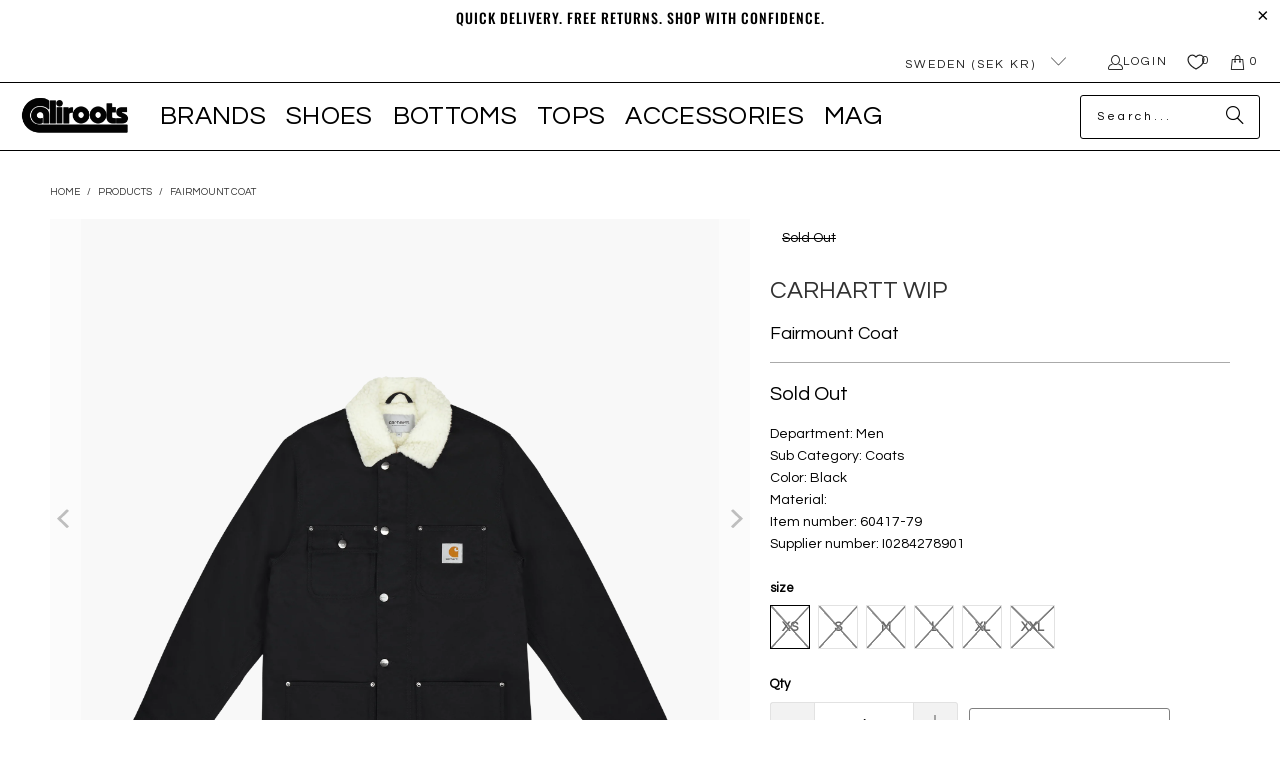

--- FILE ---
content_type: text/css
request_url: https://cdn.appmate.io/themecode/caliroots-com/main/custom.css?v=1707328379433193
body_size: 639
content:
wishlist-link .wk-button{--icon-size: 16px;--icon-stroke-width: 1.2px;--icon-stroke: #1e1e1e;margin:0 -20px 0 0}@media (max-width: 768px){wishlist-link .wk-button{--icon-size: 16px;margin:0 0 0 -4px}}wishlist-link .wk-counter{color:#1e1e1e;margin-left:-2px;top:-1px;letter-spacing:6px}.top-bar--right wishlist-link .wk-button{--icon-size: 18px;--icon-stroke-width: 1.5px;padding-left:10px}wishlist-button-block .wk-button,wishlist-button-block .wk-button:hover{font-family:Oswald,sans-serif;font-weight:400;font-style:normal;font-size:14px;text-transform:uppercase;letter-spacing:1px;padding:0 5px;margin:-42px 0 15px}@media (max-width: 477px){wishlist-button-block{display:flex;justify-content:center}}wishlist-product-card .wk-cta-button,wishlist-product-card .wk-cta-button:hover{font-family:Oswald,sans-serif;font-weight:400;font-style:normal;font-size:14px;text-transform:uppercase;letter-spacing:1px;border-radius:4px}
